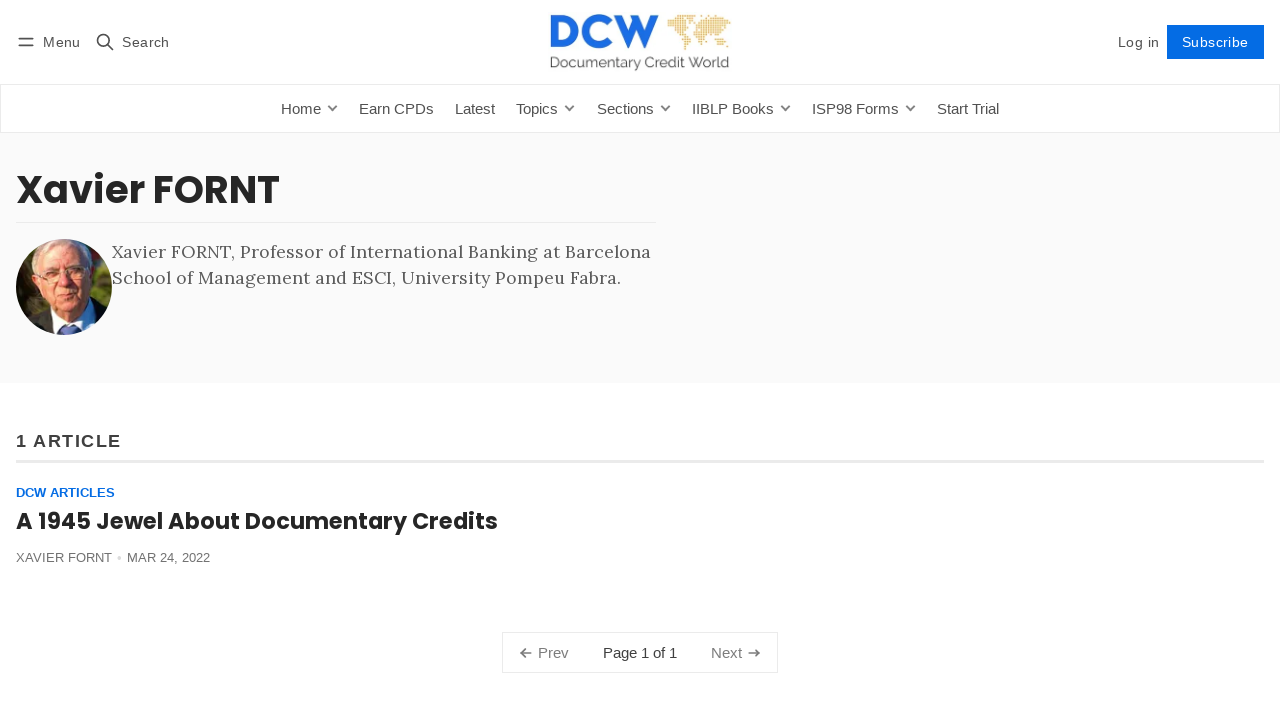

--- FILE ---
content_type: text/html; charset=utf-8
request_url: https://www.doccredit.world/author/xavier-fornt/
body_size: 18805
content:
<!DOCTYPE html>
<html lang="en" data-color-scheme="light">
  <head>
    <meta charset="utf-8">
    <meta http-equiv="X-UA-Compatible" content="IE=edge">

    <title>Xavier FORNT - Documentary Credit World</title>

    <meta name="HandheldFriendly" content="True">
    <meta name="viewport" content="width=device-width, initial-scale=1.0">
    
    <meta name="theme-color" content="#046CE4">


    <link rel="preload" href="https://www.doccredit.world/assets/dist/app.min.js?v=4a781c698f" as="script">
    <link rel="preload" href="https://www.doccredit.world/assets/dist/app.min.css?v=4a781c698f" as="style">

        <link rel="preconnect" href="https://fonts.googleapis.com">
    <link rel="preconnect" href="https://fonts.gstatic.com" crossorigin>










    <link rel="preload stylesheet" href="https://fonts.googleapis.com/css2?family=Lora:ital,wght@0,400;0,500;0,600;0,700;1,400;1,500;1,600;1,700&family=Poppins:ital,wght@0,600;0,700;1,600;1,700&display=swap" 
          as="style" onload="this.onload=null;this.rel='stylesheet'" crossorigin>
    <style>
      body { --font-headings: 'Poppins', sans-serif; }
      body .content, p { --font-body: 'Lora', serif; font-family: var(--font-body); }
    </style>



    <script async defer src="https://www.doccredit.world/assets/dist/app.min.js?v=4a781c698f"></script>

    <link rel="stylesheet" type="text/css" href="https://www.doccredit.world/assets/dist/app.min.css?v=4a781c698f">

    <style>
  :root {
    --global-max-width: 1400px; /* site max width */
    --global-content-width: 700px; /* post-content-width */
    --global-wide-width: 960px; /* site max width */
    --global-radius: 0px; /* default radius */
    --global-gallery-gap: 1em; /* Image gallery distance between images */
    --global-hyphens: none; /* none/auto */
    --global-header-height: 92px;
    --global-theme-notifications: visible; /* visible/hidden */
    --global-progress-bar: visible; /* visible/hidden */
    --global-content-preview-fading: 0%; /* 50%-100% for fading effect */
    --global-scroll-behavior: smooth;
  }
</style>

<script>
  let preferredTheme = localStorage.getItem('PREFERRED_COLOR_SCHEME') || `light`;
  document.documentElement.setAttribute('data-color-scheme', preferredTheme);
  
  // Global values needed
  const themeGlobal = {
    currentPage: parseInt('1'),
    nextPage: parseInt(''),
    nextPageLink: '',
    maxPages: parseInt('1'), 
    lastPage: `1` === `1` ? true : false,
    postsPerPage: parseInt('12'),
    scrollPos: 0,
    imageLightbox: false
  }

  // Calculate contrast & HSL value;
  function getBrandColorInfo(hexcolor) {
    // get contrast
    if (hexcolor.slice(0, 1) === '#') { hexcolor = hexcolor.slice(1); }
    if (hexcolor.length === 3) { hexcolor = hexcolor.split('').map(function (hex) { return hex + hex;}).join(''); }
    let r = parseInt(hexcolor.substr(0,2),16), g = parseInt(hexcolor.substr(2,2),16), b = parseInt(hexcolor.substr(4,2),16);
    let yiq = ((r * 299) + (g * 587) + (b * 114)) / 1000;
    const colorContrast = (yiq >= 128) ? '#000' : '#fff';

    //get HSL
    r /= 255, g /= 255, b /= 255;
    const max = Math.max(r, g, b), min = Math.min(r, g, b);
    let h, s, l = (max + min)  /  2;  
    if ( max == min ) { h = s = 0; } else {
      let d = max - min;
      s = l > 0.5 ? d / (2 - max - min) : d / (max + min);
      switch(max){
        case r: h = (g - b) / d + (g < b ? 6 : 0); break;
        case g: h = (b - r) / d + 2; break;
        case b: h = (r - g) / d + 4; break;
      }
      h /= 6;
    }
    const colorHSL = [Math.round(h * 360), Math.round(s * 100), Math.round(l * 100)];

    // return
    return { colorContrast, colorHSL }
  };

  const brandColor = getBrandColorInfo("#046CE4");
  let style = document.createElement('style');
  style.innerHTML = `:root { 
    --color-brand-contrast: ${brandColor.colorContrast}; 
    --color-brand-h: ${brandColor.colorHSL[0]};
    --color-brand-s: ${brandColor.colorHSL[1]}%;
    --color-brand-l: ${brandColor.colorHSL[2]}%;
    --color-brand-hsl: ${brandColor.colorHSL[0]} ${brandColor.colorHSL[1]}% ${brandColor.colorHSL[2]}%;
  }`
  document.getElementsByTagName('head')[0].appendChild(style);
</script>


    <style>
  .banner { margin: 2rem auto; }
  .banner .kg-card { 
    display: none;
    margin: 0!important; 
    max-width: 100%; 
  }

  .banner .kg-card.is-visible { 
    display: block;
  }

  [data-banner="unit-tag-sidebar"],
  [data-banner="unit-post-sidebar"] {
    margin-top: 0;
    position: sticky;
    top: 2rem;
  }

  .sidebar .section-title,
  .sidebar .sidebar__section {
    display: none;
  }

  .home-hero-list.latest.banner-below article:nth-of-type(n+4) {
    display: none;
  }

  .home-hero-list.latest.banner-below article:nth-of-type(n+3) {
    border-bottom: none;
    padding-bottom: 0;
  }
</style>    
    
     

    <meta name="description" content="Xavier FORNT, Professor of International Banking at Barcelona School of Management and ESCI, University Pompeu Fabra.">
    <link rel="icon" href="https://www.doccredit.world/content/images/size/w256h256/2024/02/cropped-Documentary-Credit-World-square-blu-2-2.png" type="image/png">
    <link rel="canonical" href="https://www.doccredit.world/author/xavier-fornt/">
    <meta name="referrer" content="no-referrer-when-downgrade">
    
    <meta property="og:site_name" content="Documentary Credit World">
    <meta property="og:type" content="profile">
    <meta property="og:title" content="Xavier FORNT - Documentary Credit World">
    <meta property="og:description" content="Xavier FORNT, Professor of International Banking at Barcelona School of Management and ESCI, University Pompeu Fabra.">
    <meta property="og:url" content="https://www.doccredit.world/author/xavier-fornt/">
    <meta name="twitter:card" content="summary">
    <meta name="twitter:title" content="Xavier FORNT - Documentary Credit World">
    <meta name="twitter:description" content="Xavier FORNT, Professor of International Banking at Barcelona School of Management and ESCI, University Pompeu Fabra.">
    <meta name="twitter:url" content="https://www.doccredit.world/author/xavier-fornt/">
    
    <script type="application/ld+json">
{
    "@context": "https://schema.org",
    "@type": "Person",
    "sameAs": [],
    "name": "Xavier FORNT",
    "url": "https://www.doccredit.world/author/xavier-fornt/",
    "mainEntityOfPage": "https://www.doccredit.world/author/xavier-fornt/",
    "description": "Xavier FORNT, Professor of International Banking at Barcelona School of Management and ESCI, University Pompeu Fabra."
}
    </script>

    <meta name="generator" content="Ghost 6.12">
    <link rel="alternate" type="application/rss+xml" title="Documentary Credit World" href="https://www.doccredit.world/latest/rss/">
    <script defer src="https://cdn.jsdelivr.net/ghost/portal@~2.56/umd/portal.min.js" data-i18n="true" data-ghost="https://www.doccredit.world/" data-key="f93eb88d0c52a1a4d8c98efa54" data-api="https://documentary-credit-world.ghost.io/ghost/api/content/" data-locale="en" crossorigin="anonymous"></script><style id="gh-members-styles">.gh-post-upgrade-cta-content,
.gh-post-upgrade-cta {
    display: flex;
    flex-direction: column;
    align-items: center;
    font-family: -apple-system, BlinkMacSystemFont, 'Segoe UI', Roboto, Oxygen, Ubuntu, Cantarell, 'Open Sans', 'Helvetica Neue', sans-serif;
    text-align: center;
    width: 100%;
    color: #ffffff;
    font-size: 16px;
}

.gh-post-upgrade-cta-content {
    border-radius: 8px;
    padding: 40px 4vw;
}

.gh-post-upgrade-cta h2 {
    color: #ffffff;
    font-size: 28px;
    letter-spacing: -0.2px;
    margin: 0;
    padding: 0;
}

.gh-post-upgrade-cta p {
    margin: 20px 0 0;
    padding: 0;
}

.gh-post-upgrade-cta small {
    font-size: 16px;
    letter-spacing: -0.2px;
}

.gh-post-upgrade-cta a {
    color: #ffffff;
    cursor: pointer;
    font-weight: 500;
    box-shadow: none;
    text-decoration: underline;
}

.gh-post-upgrade-cta a:hover {
    color: #ffffff;
    opacity: 0.8;
    box-shadow: none;
    text-decoration: underline;
}

.gh-post-upgrade-cta a.gh-btn {
    display: block;
    background: #ffffff;
    text-decoration: none;
    margin: 28px 0 0;
    padding: 8px 18px;
    border-radius: 4px;
    font-size: 16px;
    font-weight: 600;
}

.gh-post-upgrade-cta a.gh-btn:hover {
    opacity: 0.92;
}</style><script async src="https://js.stripe.com/v3/"></script>
    <script defer src="https://cdn.jsdelivr.net/ghost/sodo-search@~1.8/umd/sodo-search.min.js" data-key="f93eb88d0c52a1a4d8c98efa54" data-styles="https://cdn.jsdelivr.net/ghost/sodo-search@~1.8/umd/main.css" data-sodo-search="https://documentary-credit-world.ghost.io/" data-locale="en" crossorigin="anonymous"></script>
    
    <link href="https://www.doccredit.world/webmentions/receive/" rel="webmention">
    <script defer src="/public/cards.min.js?v=4a781c698f"></script>
    <link rel="stylesheet" type="text/css" href="/public/cards.min.css?v=4a781c698f">
    <script defer src="/public/comment-counts.min.js?v=4a781c698f" data-ghost-comments-counts-api="https://www.doccredit.world/members/api/comments/counts/"></script>
    <script defer src="/public/member-attribution.min.js?v=4a781c698f"></script>
    <script defer src="/public/ghost-stats.min.js?v=4a781c698f" data-stringify-payload="false" data-datasource="analytics_events" data-storage="localStorage" data-host="https://www.doccredit.world/.ghost/analytics/api/v1/page_hit"  tb_site_uuid="6db674cd-2e89-4195-bf79-8273da209ce8" tb_post_uuid="undefined" tb_post_type="null" tb_member_uuid="undefined" tb_member_status="undefined"></script><style>:root {--ghost-accent-color: #046CE4;}</style>
    <style>section.latest-section {display: none;}</style>
<!-- Google tag (gtag.js) -->
<script async src="https://www.googletagmanager.com/gtag/js?id=G-QQ0BHWLDYQ"></script>
<script>
  window.dataLayer = window.dataLayer || [];
  function gtag(){dataLayer.push(arguments);}
  gtag('js', new Date());

  gtag('config', 'G-QQ0BHWLDYQ');
</script>
<style>.home-hero-list.latest .post-tag { display: none; }</style>
<script defer data-domain="doccredit.world" src="https://plausible.io/js/script.file-downloads.hash.outbound-links.pageview-props.revenue.tagged-events.js"></script>
<script>window.plausible = window.plausible || function() { (window.plausible.q = window.plausible.q || []).push(arguments) }</script>
  </head>
  <body class="author-template author-xavier-fornt "  data-excerpts="true">
    

      <header class="header js-header" data-logo="center" data-style="sticky">
  <div class="container wrapper flex items-center header__container">
    <div class="header__more">
      <button class="btn header__menu-toggle js-menu-toggle" title="Menu" aria-label="Menu">
        <i class="icon icon-menu">
  <svg xmlns="http://www.w3.org/2000/svg" class="icon icon-tabler icon-tabler-menu" width="24" height="24" viewBox="0 0 24 24" stroke-width="2" stroke="currentColor" fill="none" stroke-linecap="round" stroke-linejoin="round">
  <path stroke="none" d="M0 0h24v24H0z" fill="none"></path>
  <path d="M4 8l16 0"></path>
  <path d="M4 16l16 0"></path>
</svg>
</i>        <i class="icon icon-x">
  <svg xmlns="http://www.w3.org/2000/svg" class="icon icon-tabler icon-tabler-x" width="24" height="24" viewBox="0 0 24 24" stroke-width="1.5" stroke="currentColor" fill="none" stroke-linecap="round" stroke-linejoin="round">
  <path stroke="none" d="M0 0h24v24H0z" fill="none"/>
  <line x1="18" y1="6" x2="6" y2="18" />
  <line x1="6" y1="6" x2="18" y2="18" />
</svg>
</i>        <span>Menu</span>
      </button>

      <button class="btn header__search-toggle" data-ghost-search title="Search" aria-label="Search">
        <i class="icon icon-search">
  <svg xmlns="http://www.w3.org/2000/svg" class="icon icon-tabler icon-tabler-search" width="24" height="24" viewBox="0 0 24 24" stroke-width="2" stroke="currentColor" fill="none" stroke-linecap="round" stroke-linejoin="round">
  <path stroke="none" d="M0 0h24v24H0z" fill="none"/>
  <circle cx="10" cy="10" r="7" />
  <line x1="21" y1="21" x2="15" y2="15" />
</svg>



</i>        <span>Search</span>
      </button>
    </div>

    <div class="header__brand">
<a href="https://www.doccredit.world">          <picture class="dark-theme-logo">
  <source     
    srcset="/content/images/size/w100/format/webp/2024/02/DCW-new-logo-strap.png 100w,/content/images/size/w300/format/webp/2024/02/DCW-new-logo-strap.png 300w,/content/images/size/w600/format/webp/2024/02/DCW-new-logo-strap.png 600w"
    sizes="200px"
    data-sizes="auto"
    type="image/webp"
  >
  <img class="header__logo"
    srcset="/content/images/size/w100/format/webp/2024/02/DCW-new-logo-strap.png 100w,/content/images/size/w300/format/webp/2024/02/DCW-new-logo-strap.png 300w,/content/images/size/w600/format/webp/2024/02/DCW-new-logo-strap.png 600w"
    sizes="200px"
    data-sizes="auto"
    data-src="/content/images/size/w100/2024/02/DCW-new-logo-strap.png"
    src="/content/images/size/w30/2024/02/DCW-new-logo-strap.png"
    alt="Documentary Credit World"
  >
</picture>          <picture class="default-logo">
  <source 
    sizes="(max-width: 800px) 200px, 320px"
    
    
    srcset="/content/images/size/w300/format/webp/2024/02/Documentary-Credit-World-DCW.jpg 300w, /content/images/size/w600/format/webp/2024/02/Documentary-Credit-World-DCW.jpg 600w"
    type="image/webp"
  >
  <img class="header__logo"
    sizes="(max-width: 800px) 200px, 320px"
    
    data-srcset="/content/images/size/w300/2024/02/Documentary-Credit-World-DCW.jpg 300w, /content/images/size/w600/2024/02/Documentary-Credit-World-DCW.jpg 600w"
    srcset="/content/images/size/w30/2024/02/Documentary-Credit-World-DCW.jpg 30w"
    data-src="/content/images/size/w100/2024/02/Documentary-Credit-World-DCW.jpg"
    src="/content/images/size/w30/2024/02/Documentary-Credit-World-DCW.jpg"
    alt="Documentary Credit World"
    loading="eager"
  >
</picture></a>    </div>

    <div class="header__actions">
          <a href="https://login.doccredit.world/login" class="btn signin-link radius">Log in</a>
          <a href="/membership/" class="btn signup-link btn--brand radius">Subscribe</a>
        

      <div class="member-menu js-member-menu">
      <a href="/signup/" class="signup-link">
        <i class="icon icon-arrow-up-right icon--sm">
  <svg xmlns="http://www.w3.org/2000/svg" class="icon icon-tabler icon-tabler-arrow-up-right" width="24" height="24" viewBox="0 0 24 24" stroke-width="2" stroke="currentColor" fill="none" stroke-linecap="round" stroke-linejoin="round">
  <path stroke="none" d="M0 0h24v24H0z" fill="none"/>
  <line x1="17" y1="7" x2="7" y2="17" />
  <polyline points="8 7 17 7 17 16" />
</svg>



</i>Sign up
      </a>

      <a href="https://login.doccredit.world/login" class="signin-link">
        <i class="icon icon-login icon--sm">
  <svg xmlns="http://www.w3.org/2000/svg" width="24" height="24" viewBox="0 0 24 24" fill="none" stroke="currentColor" stroke-width="2" stroke-linecap="round" stroke-linejoin="round" class="feather feather-log-in">
  <path d="M15 3h4a2 2 0 0 1 2 2v14a2 2 0 0 1-2 2h-4"></path>
  <polyline points="10 17 15 12 10 7"></polyline>
  <line x1="15" y1="12" x2="3" y2="12"></line>
</svg>
</i>Sign in
      </a>
</div>    </div>
  </div>
</header>

<div class="header-menu">
  <div class="container wrapper flex">

    <nav class="header-menu-nav">
      <ul class="nav">
    <li class="nav-home" 
      data-label="Home" data-length="4">
      <a href="https://doccredit.world/">
        <span>Home</span>
      </a>
    </li>
    <li class="nav-about is-subitem" 
      data-label="-About " data-length="7">
      <a href="https://www.doccredit.world/about/">
        <span>-About </span>
      </a>
    </li>
    <li class="nav-iiblp is-subitem" 
      data-label="-IIBLP" data-length="6">
      <a href="https://www.iiblp.org/">
        <span>-IIBLP</span>
      </a>
    </li>
    <li class="nav-dcw-editorial-advisory-board is-subitem" 
      data-label="-DCW Editorial Advisory Board " data-length="30">
      <a href="https://www.doccredit.world/board/">
        <span>-DCW Editorial Advisory Board </span>
      </a>
    </li>
    <li class="nav-dcw-pricing is-subitem" 
      data-label="-DCW Pricing " data-length="13">
      <a href="https://www.doccredit.world/pricing/">
        <span>-DCW Pricing </span>
      </a>
    </li>
    <li class="nav-earn-cpds" 
      data-label="Earn CPDs " data-length="10">
      <a href="https://www.doccredit.world/cpd-certificates-for-dcw-subscribers/">
        <span>Earn CPDs </span>
      </a>
    </li>
    <li class="nav-latest" 
      data-label="Latest" data-length="6">
      <a href="https://www.doccredit.world/archive/">
        <span>Latest</span>
      </a>
    </li>
    <li class="nav-topics" 
      data-label="Topics" data-length="6">
      <a href="https://www.doccredit.world/">
        <span>Topics</span>
      </a>
    </li>
    <li class="nav-sblcs is-subitem" 
      data-label="-SBLCs" data-length="6">
      <a href="https://www.doccredit.world/tag/standby-lc/">
        <span>-SBLCs</span>
      </a>
    </li>
    <li class="nav-commercial-lcs is-subitem" 
      data-label="-Commercial LCs" data-length="15">
      <a href="https://www.doccredit.world/tag/commercial-lc/">
        <span>-Commercial LCs</span>
      </a>
    </li>
    <li class="nav-guarantees is-subitem" 
      data-label="-Guarantees" data-length="11">
      <a href="https://www.doccredit.world/tag/demand-guarantee/">
        <span>-Guarantees</span>
      </a>
    </li>
    <li class="nav-sanctions is-subitem" 
      data-label="-Sanctions" data-length="10">
      <a href="https://www.doccredit.world/tag/sanctions/">
        <span>-Sanctions</span>
      </a>
    </li>
    <li class="nav-tbml is-subitem" 
      data-label="-TBML" data-length="5">
      <a href="https://www.doccredit.world/tag/tbml/">
        <span>-TBML</span>
      </a>
    </li>
    <li class="nav-export-controls is-subitem" 
      data-label="-Export Controls " data-length="17">
      <a href="https://www.doccredit.world/tag/export-controls/">
        <span>-Export Controls </span>
      </a>
    </li>
    <li class="nav-fraud is-subitem" 
      data-label="-Fraud" data-length="6">
      <a href="https://www.doccredit.world/tag/fraud/">
        <span>-Fraud</span>
      </a>
    </li>
    <li class="nav-sections" 
      data-label="Sections" data-length="8">
      <a href="https://www.doccredit.world/">
        <span>Sections</span>
      </a>
    </li>
    <li class="nav-articles is-subitem" 
      data-label="-Articles " data-length="10">
      <a href="https://www.doccredit.world/tag/hash-articles/">
        <span>-Articles </span>
      </a>
    </li>
    <li class="nav-updates is-subitem" 
      data-label="-Updates " data-length="9">
      <a href="https://www.doccredit.world/tag/updates/">
        <span>-Updates </span>
      </a>
    </li>
    <li class="nav-litigation-digest is-subitem" 
      data-label="-Litigation Digest " data-length="19">
      <a href="https://www.doccredit.world/tag/litigation-digest/">
        <span>-Litigation Digest </span>
      </a>
    </li>
    <li class="nav-lc-statistics is-subitem" 
      data-label="-LC Statistics " data-length="15">
      <a href="https://www.doccredit.world/tag/lc-statistics/">
        <span>-LC Statistics </span>
      </a>
    </li>
    <li class="nav-scam-survey is-subitem" 
      data-label="-Scam Survey" data-length="12">
      <a href="https://www.doccredit.world/tag/scam-survey/">
        <span>-Scam Survey</span>
      </a>
    </li>
    <li class="nav-conference-reports is-subitem" 
      data-label="-Conference Reports" data-length="19">
      <a href="https://www.doccredit.world/tag/conference-report/">
        <span>-Conference Reports</span>
      </a>
    </li>
    <li class="nav-text-forms is-subitem" 
      data-label="-Text &amp; Forms" data-length="13">
      <a href="https://www.doccredit.world/tag/text-forms/">
        <span>-Text &amp; Forms</span>
      </a>
    </li>
    <li class="nav-iiblp-books" 
      data-label="IIBLP Books" data-length="11">
      <a href="https://www.doccredit.world/ebooks/">
        <span>IIBLP Books</span>
      </a>
    </li>
    <li class="nav-bankers-guide-examining-lcs is-subitem" 
      data-label="-Banker’s Guide: Examining LCs" data-length="30">
      <a href="https://www.doccredit.world/the-bankers-guide-to-examination-under-documentary-credits/">
        <span>-Banker’s Guide: Examining LCs</span>
      </a>
    </li>
    <li class="nav-standby-demand-guarantee-practice-ucp600-isp-urdg-compared is-subitem" 
      data-label="-Standby &amp; Demand Guarantee Practice: UCP600, ISP &amp; URDG Compared " data-length="66">
      <a href="https://www.doccredit.world/standby-demand-guarantee-practice-understanding-ucp600-isp98-urdg-758/">
        <span>-Standby &amp; Demand Guarantee Practice: UCP600, ISP &amp; URDG Compared </span>
      </a>
    </li>
    <li class="nav-trade-based-financial-crime-compliance is-subitem" 
      data-label="-Trade Based Financial Crime Compliance " data-length="40">
      <a href="https://www.doccredit.world/trade-based-financial-crime-compliance/">
        <span>-Trade Based Financial Crime Compliance </span>
      </a>
    </li>
    <li class="nav-isp98-official-commentary is-subitem" 
      data-label="-ISP98 Official Commentary " data-length="27">
      <a href="https://www.doccredit.world/isp98-commentary/">
        <span>-ISP98 Official Commentary </span>
      </a>
    </li>
    <li class="nav-isp98-forms" 
      data-label="ISP98 Forms " data-length="12">
      <a href="https://www.doccredit.world/ispforms/">
        <span>ISP98 Forms </span>
      </a>
    </li>
    <li class="nav-form-1-model-sblc-w-payment-demand is-subitem" 
      data-label="-Form 1 - Model SBLC w/ Payment Demand " data-length="39">
      <a href="https://www.doccredit.world/isp98-form-1-model-standby-incorporating-annexed-form-of-payment-demand-with-statement/">
        <span>-Form 1 - Model SBLC w/ Payment Demand </span>
      </a>
    </li>
    <li class="nav-form-2-model-sblc-w-extension-payment-demand is-subitem" 
      data-label="-Form 2 - Model SBLC w/ Extension + Payment Demand " data-length="51">
      <a href="https://www.doccredit.world/isp98-form-2-model-sblc-providing-for-extension/">
        <span>-Form 2 - Model SBLC w/ Extension + Payment Demand </span>
      </a>
    </li>
    <li class="nav-form-3-model-sblc-w-reduction is-subitem" 
      data-label="-Form 3 - Model SBLC w/ Reduction " data-length="34">
      <a href="https://www.doccredit.world/isp98-isp98-form-3-model-standby-providing-for-reduction/">
        <span>-Form 3 - Model SBLC w/ Reduction </span>
      </a>
    </li>
    <li class="nav-form-4-model-sblc-w-transfer is-subitem" 
      data-label="-Form 4 - Model SBLC w/ Transfer" data-length="32">
      <a href="https://www.doccredit.world/isp98-form-4-model-sblc-providing-for-transfer/">
        <span>-Form 4 - Model SBLC w/ Transfer</span>
      </a>
    </li>
    <li class="nav-form-5-model-simplified-demand-sblc is-subitem" 
      data-label="-Form 5 - Model Simplified Demand SBLC" data-length="38">
      <a href="https://www.doccredit.world/isp98-form-5-simplified-demand-only-sblc/">
        <span>-Form 5 - Model Simplified Demand SBLC</span>
      </a>
    </li>
    <li class="nav-form-6-model-counter-sblc is-subitem" 
      data-label="-Form 6 - Model Counter SBLC" data-length="28">
      <a href="https://www.doccredit.world/isp98-form-6-model-counter-standby-lc/">
        <span>-Form 6 - Model Counter SBLC</span>
      </a>
    </li>
    <li class="nav-form-7-model-sblc-requiring-confirmation is-subitem" 
      data-label="-Form 7 - Model SBLC Requiring Confirmation " data-length="44">
      <a href="https://www.doccredit.world/isp98-form-7-model-standby-requiring-confirmatio/">
        <span>-Form 7 - Model SBLC Requiring Confirmation </span>
      </a>
    </li>
    <li class="nav-form-8-model-confirmation-of-sblc is-subitem" 
      data-label="-Form 8 - Model Confirmation of SBLC" data-length="36">
      <a href="https://www.doccredit.world/isp98-form-8-model-confirmation-of-standby-lc/">
        <span>-Form 8 - Model Confirmation of SBLC</span>
      </a>
    </li>
    <li class="nav-form-11-1-model-u-s-government-sblc is-subitem" 
      data-label="-Form 11.1 - Model U.S. Government SBLC" data-length="39">
      <a href="https://www.doccredit.world/isp98-form-11-1-model-us-government-sblc/">
        <span>-Form 11.1 - Model U.S. Government SBLC</span>
      </a>
    </li>
    <li class="nav-start-trial" 
      data-label="Start Trial " data-length="12">
      <a href="https://doccredit.world/free-trial/">
        <span>Start Trial </span>
      </a>
    </li>
</ul>
    </nav>

  </div>
</div>



      <div class="menu js-menu">
  <div class="container wrapper">
    <div class="menu__content">
      <nav class="menu__navigation">
        <ul class="nav">
          <li class="nav-home">
            <a href="/">
              <span>Home</span>
            </a>
          </li>
          <li class="nav-about">
            <a href="/about/">
              <span>About DCW</span>
            </a>
          </li>
          <li class="nav-about">
            <a href="https://www.iiblp.org/">
              <span>About IIBLP</span>
            </a>
          </li>
          <li class="nav-board">
            <a href="/board/">
              <span>Editorial Board</span>
            </a>
          </li>
          <li class="nav-latest">
            <a href="/archive/">
              <span>Latest</span>
            </a>
          </li>
        </ul>

          <ul class="nav secondary submenu">
    <li class="nav-how-to-log-in" 
      data-label="How to Log in" data-length="13">
      <a href="https://www.doccredit.world/how-to-log-in-to-dcw/">
        <span>How to Log in</span>
      </a>
    </li>
    <li class="nav-dcw-users-guide" 
      data-label="DCW User&#x27;s Guide " data-length="17">
      <a href="https://www.doccredit.world/dcw-user-guide/">
        <span>DCW User&#x27;s Guide </span>
      </a>
    </li>
    <li class="nav-all-november-2025" 
      data-label="All November 2025" data-length="17">
      <a href="https://www.doccredit.world/dcw-monthly-november-2025/">
        <span>All November 2025</span>
      </a>
    </li>
    <li class="nav-all-october-2025" 
      data-label="All October 2025" data-length="16">
      <a href="https://www.doccredit.world/dcw-monthly-october-2025/">
        <span>All October 2025</span>
      </a>
    </li>
    <li class="nav-all-september-2025" 
      data-label="All September 2025" data-length="18">
      <a href="https://www.doccredit.world/dcw-monthly-september-2025/">
        <span>All September 2025</span>
      </a>
    </li>
    <li class="nav-about-dcw" 
      data-label="About DCW" data-length="9">
      <a href="https://www.doccredit.world/about/">
        <span>About DCW</span>
      </a>
    </li>
    <li class="nav-free-this-month" 
      data-label="Free this month " data-length="16">
      <a href="https://www.doccredit.world/tag/free-this-month/">
        <span>Free this month </span>
      </a>
    </li>
    <li class="nav-recently-decided-cases" 
      data-label="Recently Decided Cases " data-length="23">
      <a href="https://www.doccredit.world/recently-decided-cases/">
        <span>Recently Decided Cases </span>
      </a>
    </li>
    <li class="nav-icc-opinions-tracker" 
      data-label="ICC Opinions Tracker " data-length="21">
      <a href="https://www.doccredit.world/icc-opinions-tracker/">
        <span>ICC Opinions Tracker </span>
      </a>
    </li>
</ul>
      </nav>

      <div class="menu__posts">
        <span class="menu__posts-title">Latest news</span>
            <article class="post-card no-image horizontal js-post-card">

  <div class="post-card__content flex flex-col ">
      <a class="post-tag mr-sm tag-litigation-digest" href="/tag/litigation-digest/" aria-label="DCW Litigation Digest"
        
      >DCW Litigation Digest</a>

      <h2 class="post-card__title"><a href="https://www.doccredit.world/petefish-skiles-co-v-meads-maes-usa-chiren-joint-venture-company-2025/">Petefish Skiles &amp; Co v. Meads-Maes USA Chiren Joint Venture Company [2025]</a></h2>
    
    <p class="post-card__excerpt opacity-080">
      Case raises important questions and concerns about a URDG guarantee issuer’s obligations and distinguishing an independent bank guarantee from an escrow account arrangement.
    </p>

    <div class="post-info">
  <ul class="post-info__avatars">
        <li class="author-avatar has-image">
          <a href="/author/karl-marxen/" title="Karl Marxen" aria-label="Karl Marxen">
              <picture class="">
  <source 
    sizes="60px"
    data-sizes="auto"
    srcset="/content/images/size/w30/2026/01/MARXEN--Karl---Photo-2020.jpg 30w"
    data-srcset="/content/images/size/w30/format/webp/2026/01/MARXEN--Karl---Photo-2020.jpg 30w, /content/images/size/w100/format/webp/2026/01/MARXEN--Karl---Photo-2020.jpg 100w"
    type="image/webp"
  >
  <img class="lazyload"
    sizes="60px"
    data-sizes="auto"
    data-srcset="/content/images/size/w30/2026/01/MARXEN--Karl---Photo-2020.jpg 30w, /content/images/size/w100/2026/01/MARXEN--Karl---Photo-2020.jpg 100w"
    srcset="/content/images/size/w30/2026/01/MARXEN--Karl---Photo-2020.jpg 30w"
    data-src="/content/images/size/w100/2026/01/MARXEN--Karl---Photo-2020.jpg"
    src="/content/images/size/w30/2026/01/MARXEN--Karl---Photo-2020.jpg"
    alt="Karl Marxen"
    
  >
</picture>          </a>
        </li>
  </ul>
  
    <span class="post-info__authors"><a href="/author/karl-marxen/">Karl Marxen</a></span>
  
  <time datetime="2026-01-16">Jan 16, 2026</time> 
</div>  </div>
</article>            <article class="post-card has-img horizontal js-post-card">

  <div class="post-card__content flex flex-col ">
      <a class="post-tag mr-sm tag-conference-report" href="/tag/conference-report/" aria-label="DCW Conference Report"
        
      >DCW Conference Report</a>

      <h2 class="post-card__title"><a href="https://www.doccredit.world/2025-americas-lc-law-summit-executive-summary/">2025 Americas LC Law Summit: Executive Summary</a></h2>
    
    <p class="post-card__excerpt opacity-080">
      For the 26th consecutive year, the IIBLP conducted its one-day Americas Letter of Credit Law Summit. Held in New York City on 5 November 2025 and hosted by Baker McKenzie, the program was organized as a hybrid event. This Executive Summary provides an overview of key topics discussed and debated.
    </p>

    <div class="post-info">
  <ul class="post-info__avatars">
        <li class="author-avatar has-image">
          <a href="/author/chris-s-byrnes/" title="Christopher Byrnes" aria-label="Christopher Byrnes">
              <picture class="">
  <source 
    sizes="60px"
    data-sizes="auto"
    srcset="/content/images/size/w30/2024/04/Byrnes--Chris---pic.png 30w"
    data-srcset="/content/images/size/w30/format/webp/2024/04/Byrnes--Chris---pic.png 30w, /content/images/size/w100/format/webp/2024/04/Byrnes--Chris---pic.png 100w"
    type="image/webp"
  >
  <img class="lazyload"
    sizes="60px"
    data-sizes="auto"
    data-srcset="/content/images/size/w30/2024/04/Byrnes--Chris---pic.png 30w, /content/images/size/w100/2024/04/Byrnes--Chris---pic.png 100w"
    srcset="/content/images/size/w30/2024/04/Byrnes--Chris---pic.png 30w"
    data-src="/content/images/size/w100/2024/04/Byrnes--Chris---pic.png"
    src="/content/images/size/w30/2024/04/Byrnes--Chris---pic.png"
    alt="Christopher Byrnes"
    
  >
</picture>          </a>
        </li>
  </ul>
  
    <span class="post-info__authors"><a href="/author/chris-s-byrnes/">Christopher Byrnes</a></span>
  
  <time datetime="2026-01-16">Jan 16, 2026</time> 
</div>  </div>
</article>            <article class="post-card no-image horizontal js-post-card">

  <div class="post-card__content flex flex-col ">
      <a class="post-tag mr-sm tag-scam-survey" href="/tag/scam-survey/" aria-label="DCW Scam Survey"
        
      >DCW Scam Survey</a>

      <h2 class="post-card__title"><a href="https://www.doccredit.world/indian-banks-recover-funds-ed-gs-oils-lc-fraud/">Investigators Secure Partial Recovery for Scammed Indian Banks</a></h2>
    
    <p class="post-card__excerpt opacity-080">
      Two Indian banks which lost funds nearly a decade ago from fraudulently obtained letters of credit and non-payment of loans
    </p>

    <div class="post-info">
  <ul class="post-info__avatars">
        <li class="author-avatar has-image">
          <a href="/author/dcw/" title="DCW Newsroom" aria-label="DCW Newsroom">
              <picture class="">
  <source 
    sizes="60px"
    data-sizes="auto"
    srcset="/content/images/size/w30/2024/04/Documentary-Credit-World-square-blu-1.jpg 30w"
    data-srcset="/content/images/size/w30/format/webp/2024/04/Documentary-Credit-World-square-blu-1.jpg 30w, /content/images/size/w100/format/webp/2024/04/Documentary-Credit-World-square-blu-1.jpg 100w"
    type="image/webp"
  >
  <img class="lazyload"
    sizes="60px"
    data-sizes="auto"
    data-srcset="/content/images/size/w30/2024/04/Documentary-Credit-World-square-blu-1.jpg 30w, /content/images/size/w100/2024/04/Documentary-Credit-World-square-blu-1.jpg 100w"
    srcset="/content/images/size/w30/2024/04/Documentary-Credit-World-square-blu-1.jpg 30w"
    data-src="/content/images/size/w100/2024/04/Documentary-Credit-World-square-blu-1.jpg"
    src="/content/images/size/w30/2024/04/Documentary-Credit-World-square-blu-1.jpg"
    alt="DCW Newsroom"
    
  >
</picture>          </a>
        </li>
  </ul>
  
    <span class="post-info__authors"><a href="/author/dcw/">DCW Newsroom</a></span>
  
  <time datetime="2026-01-16">Jan 16, 2026</time> 
</div>  </div>
</article>      </div>
    </div>
  </div>

  <div class="w-100 mt border-top">
    <div class="menu__actions">
          <a href="https://login.doccredit.world/login" class="btn signin-link radius">
            Log in
          </a>
          <a href="/membership/" class="btn signup-link btn--brand radius">
            Subscribe
          </a>

      <span class="flex-1"></span>

      <div class="social-links items-center mb">
        <span class="fw-600 mr-sm">Follow</span>
        







      </div>
    </div>
  </div>
</div>
    
    <main class="main flex-1">
      
  <div class="bg-acc">
    <div class="container wrapper">
      <div class="author-profile">
        <div class="author-profile__header">
          <h1 class="author-profile__name">Xavier FORNT</h1>
          <ul class="author-profile__social ">
          </ul>
        </div>
        <div class="author-profile__content">
            <figure class="author-profile__media">
              <picture class="">
  <source 
    sizes="100px"
    data-sizes="auto"
    srcset="/content/images/size/w30/2024/02/Screenshot-2024-02-22-at-3.04.27-PM.png 30w"
    data-srcset="/content/images/size/w100/format/webp/2024/02/Screenshot-2024-02-22-at-3.04.27-PM.png 100w, /content/images/size/w300/format/webp/2024/02/Screenshot-2024-02-22-at-3.04.27-PM.png 300w"
    type="image/webp"
  >
  <img class="lazyload author-profile__img"
    sizes="100px"
    data-sizes="auto"
    data-srcset="/content/images/size/w100/2024/02/Screenshot-2024-02-22-at-3.04.27-PM.png 100w, /content/images/size/w300/2024/02/Screenshot-2024-02-22-at-3.04.27-PM.png 300w"
    srcset="/content/images/size/w30/2024/02/Screenshot-2024-02-22-at-3.04.27-PM.png 30w"
    data-src="/content/images/size/w100/2024/02/Screenshot-2024-02-22-at-3.04.27-PM.png"
    src="/content/images/size/w30/2024/02/Screenshot-2024-02-22-at-3.04.27-PM.png"
    alt="Xavier FORNT"
    
  >
</picture>            </figure>

          <p class="author-profile__bio">Xavier FORNT, Professor of International Banking at Barcelona School of Management and ESCI, University Pompeu Fabra.</p>
        </div>
      </div>
    </div>
  </div>

  <div class="container wrapper">
    <span class="section-title xs">
      1 article
      
    </span>
    
    <div class="flex flex-col gap-150 mb-lg max-w-60">
        <article class="post-card no-image horizontal js-post-card">

  <div class="post-card__content flex flex-col ">
      <a class="post-tag mr-sm tag-hash-articles" href="/tag/hash-articles/" aria-label="DCW Articles"
        
      >DCW Articles</a>

      <h2 class="post-card__title"><a href="https://www.doccredit.world/discover-the-timeless-insights-on-documentary-credits/">A 1945 Jewel About Documentary Credits</a></h2>

    <p class="post-card__excerpt opacity-080">
      A 1945 book displays a number of contemporary equivalents to current day trade finance banking practice.
    </p>

    <div class="post-info">
  <ul class="post-info__avatars">
        <li class="author-avatar has-image">
          <a href="/author/xavier-fornt/" title="Xavier FORNT" aria-label="Xavier FORNT">
              <picture class="">
  <source 
    sizes="60px"
    data-sizes="auto"
    srcset="/content/images/size/w30/2024/02/Screenshot-2024-02-22-at-3.04.27-PM.png 30w"
    data-srcset="/content/images/size/w30/format/webp/2024/02/Screenshot-2024-02-22-at-3.04.27-PM.png 30w, /content/images/size/w100/format/webp/2024/02/Screenshot-2024-02-22-at-3.04.27-PM.png 100w"
    type="image/webp"
  >
  <img class="lazyload"
    sizes="60px"
    data-sizes="auto"
    data-srcset="/content/images/size/w30/2024/02/Screenshot-2024-02-22-at-3.04.27-PM.png 30w, /content/images/size/w100/2024/02/Screenshot-2024-02-22-at-3.04.27-PM.png 100w"
    srcset="/content/images/size/w30/2024/02/Screenshot-2024-02-22-at-3.04.27-PM.png 30w"
    data-src="/content/images/size/w100/2024/02/Screenshot-2024-02-22-at-3.04.27-PM.png"
    src="/content/images/size/w30/2024/02/Screenshot-2024-02-22-at-3.04.27-PM.png"
    alt="Xavier FORNT"
    
  >
</picture>          </a>
        </li>
  </ul>
  
    <span class="post-info__authors"><a href="/author/xavier-fornt/">Xavier FORNT</a></span>
  
  <time datetime="2022-03-24">Mar 24, 2022</time> 
</div>  </div>
</article>    </div>

    <div class="pagination" data-type="">
  <nav class="pagination-items">
    <a class="prev-posts disabled" href="javascript:">
      <i class="icon icon-arrow-left icon--sm">
  <svg xmlns="http://www.w3.org/2000/svg" class="icon icon-tabler icon-tabler-arrow-left" width="24" height="24" viewBox="0 0 24 24" stroke-width="2" stroke="currentColor" fill="none" stroke-linecap="round" stroke-linejoin="round">
  <path stroke="none" d="M0 0h24v24H0z" fill="none"/>
  <line x1="5" y1="12" x2="19" y2="12" />
  <line x1="5" y1="12" x2="11" y2="18" />
  <line x1="5" y1="12" x2="11" y2="6" />
</svg>



</i><span class="ml-xs">Prev</span>
    </a>
    <span class="page-number">Page 1 of 1</span>
    <a class="next-posts disabled" href="javascript:">
      <span class="mr-xs">Next</span><i class="icon icon-arrow-right icon--sm">
  <svg xmlns="http://www.w3.org/2000/svg" class="icon icon-tabler icon-tabler-arrow-narrow-right" width="24" height="24" viewBox="0 0 24 24" stroke-width="2" stroke="currentColor" fill="none" stroke-linecap="round" stroke-linejoin="round">
  <path stroke="none" d="M0 0h24v24H0z" fill="none"></path>
  <path d="M5 12l14 0"></path>
  <path d="M15 16l4 -4"></path>
  <path d="M15 8l4 4"></path>
</svg>



</i>
    </a>
  </nav>

  <button class="btn btn--wide btn--bordered btn-load-more js-load-more">
    Load more
  </button>
</div>  </div>

    </main>
    
              <div class="subscribe-cta reverse">
          <div class="container wrapper">
            <div class="subscribe-cta__content">
              <span class="subscribe-cta__title mb-0" id="footer-cta">
                Start your 14-Day Free Trial
              </span>
              <p class="mb-0 mt-xs text-11">Gain full access to analysis, cases, eBooks and more with a DCW Free Trial</p>
            </div>
            <form class="subscribe-form" 
  data-members-form="subscribe" data-style="inline-joined">
  <input data-members-email class="w-100 bg-default" 
    type="email" autocomplete="email" placeholder="Your email address" 
    aria-labelledby="footer-cta" required> 
  <button class="btn btn--brand text-10" type="submit">
    <span>Stay Updated</span>
  </button>
  <div class="msg-success">Great! Check your inbox and click the link.</div>
  <div class="msg-error">Sorry, something went wrong. Please try again.</div>
</form>          </div>
        </div>

      <footer class="footer">
  <div class="container wrapper">
    <div class="row">
      <div class="col-xs-12 col-md-4">
        <div class="footer__brand flex items-center">
            <picture class="dark-theme-logo">
  <source     
    srcset="/content/images/size/w100/format/webp/2024/02/DCW-new-logo-strap.png 100w,/content/images/size/w300/format/webp/2024/02/DCW-new-logo-strap.png 300w,/content/images/size/w600/format/webp/2024/02/DCW-new-logo-strap.png 600w"
    sizes="200px"
    data-sizes="auto"
    type="image/webp"
  >
  <img class="footer__logo mr lazyload"
    srcset="/content/images/size/w100/format/webp/2024/02/DCW-new-logo-strap.png 100w,/content/images/size/w300/format/webp/2024/02/DCW-new-logo-strap.png 300w,/content/images/size/w600/format/webp/2024/02/DCW-new-logo-strap.png 600w"
    sizes="200px"
    data-sizes="auto"
    data-src="/content/images/size/w100/2024/02/DCW-new-logo-strap.png"
    src="/content/images/size/w30/2024/02/DCW-new-logo-strap.png"
    alt="Documentary Credit World"
  >
</picture>            <picture class="default-logo">
  <source 
    sizes="200px"
    data-sizes="auto"
    srcset="/content/images/size/w30/2024/02/Documentary-Credit-World-DCW.jpg 30w"
    data-srcset="/content/images/size/w300/format/webp/2024/02/Documentary-Credit-World-DCW.jpg 300w, /content/images/size/w600/format/webp/2024/02/Documentary-Credit-World-DCW.jpg 600w"
    type="image/webp"
  >
  <img class="footer__logo mr lazyload"
    sizes="200px"
    data-sizes="auto"
    data-srcset="/content/images/size/w300/2024/02/Documentary-Credit-World-DCW.jpg 300w, /content/images/size/w600/2024/02/Documentary-Credit-World-DCW.jpg 600w"
    srcset="/content/images/size/w30/2024/02/Documentary-Credit-World-DCW.jpg 30w"
    data-src="/content/images/size/w100/2024/02/Documentary-Credit-World-DCW.jpg"
    src="/content/images/size/w30/2024/02/Documentary-Credit-World-DCW.jpg"
    alt="Documentary Credit World"
    
  >
</picture>        </div>

        <div class="footer__description" id="footer-input-label">
          The Trade Finance &amp; Compliance Publication
        </div>

        <div class="social-links">
          







        </div>
      </div>

      <div class="col-xs-12 col-md-8">
        <span class="fw-700 mb-xs display-block text-12">Navigation</span>
        <ul class="nav">
    <li class="nav-home" 
      data-label="Home" data-length="4">
      <a href="https://doccredit.world/">
        <span>Home</span>
      </a>
    </li>
    <li class="nav-about is-subitem" 
      data-label="-About " data-length="7">
      <a href="https://www.doccredit.world/about/">
        <span>-About </span>
      </a>
    </li>
    <li class="nav-iiblp is-subitem" 
      data-label="-IIBLP" data-length="6">
      <a href="https://www.iiblp.org/">
        <span>-IIBLP</span>
      </a>
    </li>
    <li class="nav-dcw-editorial-advisory-board is-subitem" 
      data-label="-DCW Editorial Advisory Board " data-length="30">
      <a href="https://www.doccredit.world/board/">
        <span>-DCW Editorial Advisory Board </span>
      </a>
    </li>
    <li class="nav-dcw-pricing is-subitem" 
      data-label="-DCW Pricing " data-length="13">
      <a href="https://www.doccredit.world/pricing/">
        <span>-DCW Pricing </span>
      </a>
    </li>
    <li class="nav-earn-cpds" 
      data-label="Earn CPDs " data-length="10">
      <a href="https://www.doccredit.world/cpd-certificates-for-dcw-subscribers/">
        <span>Earn CPDs </span>
      </a>
    </li>
    <li class="nav-latest" 
      data-label="Latest" data-length="6">
      <a href="https://www.doccredit.world/archive/">
        <span>Latest</span>
      </a>
    </li>
    <li class="nav-topics" 
      data-label="Topics" data-length="6">
      <a href="https://www.doccredit.world/">
        <span>Topics</span>
      </a>
    </li>
    <li class="nav-sblcs is-subitem" 
      data-label="-SBLCs" data-length="6">
      <a href="https://www.doccredit.world/tag/standby-lc/">
        <span>-SBLCs</span>
      </a>
    </li>
    <li class="nav-commercial-lcs is-subitem" 
      data-label="-Commercial LCs" data-length="15">
      <a href="https://www.doccredit.world/tag/commercial-lc/">
        <span>-Commercial LCs</span>
      </a>
    </li>
    <li class="nav-guarantees is-subitem" 
      data-label="-Guarantees" data-length="11">
      <a href="https://www.doccredit.world/tag/demand-guarantee/">
        <span>-Guarantees</span>
      </a>
    </li>
    <li class="nav-sanctions is-subitem" 
      data-label="-Sanctions" data-length="10">
      <a href="https://www.doccredit.world/tag/sanctions/">
        <span>-Sanctions</span>
      </a>
    </li>
    <li class="nav-tbml is-subitem" 
      data-label="-TBML" data-length="5">
      <a href="https://www.doccredit.world/tag/tbml/">
        <span>-TBML</span>
      </a>
    </li>
    <li class="nav-export-controls is-subitem" 
      data-label="-Export Controls " data-length="17">
      <a href="https://www.doccredit.world/tag/export-controls/">
        <span>-Export Controls </span>
      </a>
    </li>
    <li class="nav-fraud is-subitem" 
      data-label="-Fraud" data-length="6">
      <a href="https://www.doccredit.world/tag/fraud/">
        <span>-Fraud</span>
      </a>
    </li>
    <li class="nav-sections" 
      data-label="Sections" data-length="8">
      <a href="https://www.doccredit.world/">
        <span>Sections</span>
      </a>
    </li>
    <li class="nav-articles is-subitem" 
      data-label="-Articles " data-length="10">
      <a href="https://www.doccredit.world/tag/hash-articles/">
        <span>-Articles </span>
      </a>
    </li>
    <li class="nav-updates is-subitem" 
      data-label="-Updates " data-length="9">
      <a href="https://www.doccredit.world/tag/updates/">
        <span>-Updates </span>
      </a>
    </li>
    <li class="nav-litigation-digest is-subitem" 
      data-label="-Litigation Digest " data-length="19">
      <a href="https://www.doccredit.world/tag/litigation-digest/">
        <span>-Litigation Digest </span>
      </a>
    </li>
    <li class="nav-lc-statistics is-subitem" 
      data-label="-LC Statistics " data-length="15">
      <a href="https://www.doccredit.world/tag/lc-statistics/">
        <span>-LC Statistics </span>
      </a>
    </li>
    <li class="nav-scam-survey is-subitem" 
      data-label="-Scam Survey" data-length="12">
      <a href="https://www.doccredit.world/tag/scam-survey/">
        <span>-Scam Survey</span>
      </a>
    </li>
    <li class="nav-conference-reports is-subitem" 
      data-label="-Conference Reports" data-length="19">
      <a href="https://www.doccredit.world/tag/conference-report/">
        <span>-Conference Reports</span>
      </a>
    </li>
    <li class="nav-text-forms is-subitem" 
      data-label="-Text &amp; Forms" data-length="13">
      <a href="https://www.doccredit.world/tag/text-forms/">
        <span>-Text &amp; Forms</span>
      </a>
    </li>
    <li class="nav-iiblp-books" 
      data-label="IIBLP Books" data-length="11">
      <a href="https://www.doccredit.world/ebooks/">
        <span>IIBLP Books</span>
      </a>
    </li>
    <li class="nav-bankers-guide-examining-lcs is-subitem" 
      data-label="-Banker’s Guide: Examining LCs" data-length="30">
      <a href="https://www.doccredit.world/the-bankers-guide-to-examination-under-documentary-credits/">
        <span>-Banker’s Guide: Examining LCs</span>
      </a>
    </li>
    <li class="nav-standby-demand-guarantee-practice-ucp600-isp-urdg-compared is-subitem" 
      data-label="-Standby &amp; Demand Guarantee Practice: UCP600, ISP &amp; URDG Compared " data-length="66">
      <a href="https://www.doccredit.world/standby-demand-guarantee-practice-understanding-ucp600-isp98-urdg-758/">
        <span>-Standby &amp; Demand Guarantee Practice: UCP600, ISP &amp; URDG Compared </span>
      </a>
    </li>
    <li class="nav-trade-based-financial-crime-compliance is-subitem" 
      data-label="-Trade Based Financial Crime Compliance " data-length="40">
      <a href="https://www.doccredit.world/trade-based-financial-crime-compliance/">
        <span>-Trade Based Financial Crime Compliance </span>
      </a>
    </li>
    <li class="nav-isp98-official-commentary is-subitem" 
      data-label="-ISP98 Official Commentary " data-length="27">
      <a href="https://www.doccredit.world/isp98-commentary/">
        <span>-ISP98 Official Commentary </span>
      </a>
    </li>
    <li class="nav-isp98-forms" 
      data-label="ISP98 Forms " data-length="12">
      <a href="https://www.doccredit.world/ispforms/">
        <span>ISP98 Forms </span>
      </a>
    </li>
    <li class="nav-form-1-model-sblc-w-payment-demand is-subitem" 
      data-label="-Form 1 - Model SBLC w/ Payment Demand " data-length="39">
      <a href="https://www.doccredit.world/isp98-form-1-model-standby-incorporating-annexed-form-of-payment-demand-with-statement/">
        <span>-Form 1 - Model SBLC w/ Payment Demand </span>
      </a>
    </li>
    <li class="nav-form-2-model-sblc-w-extension-payment-demand is-subitem" 
      data-label="-Form 2 - Model SBLC w/ Extension + Payment Demand " data-length="51">
      <a href="https://www.doccredit.world/isp98-form-2-model-sblc-providing-for-extension/">
        <span>-Form 2 - Model SBLC w/ Extension + Payment Demand </span>
      </a>
    </li>
    <li class="nav-form-3-model-sblc-w-reduction is-subitem" 
      data-label="-Form 3 - Model SBLC w/ Reduction " data-length="34">
      <a href="https://www.doccredit.world/isp98-isp98-form-3-model-standby-providing-for-reduction/">
        <span>-Form 3 - Model SBLC w/ Reduction </span>
      </a>
    </li>
    <li class="nav-form-4-model-sblc-w-transfer is-subitem" 
      data-label="-Form 4 - Model SBLC w/ Transfer" data-length="32">
      <a href="https://www.doccredit.world/isp98-form-4-model-sblc-providing-for-transfer/">
        <span>-Form 4 - Model SBLC w/ Transfer</span>
      </a>
    </li>
    <li class="nav-form-5-model-simplified-demand-sblc is-subitem" 
      data-label="-Form 5 - Model Simplified Demand SBLC" data-length="38">
      <a href="https://www.doccredit.world/isp98-form-5-simplified-demand-only-sblc/">
        <span>-Form 5 - Model Simplified Demand SBLC</span>
      </a>
    </li>
    <li class="nav-form-6-model-counter-sblc is-subitem" 
      data-label="-Form 6 - Model Counter SBLC" data-length="28">
      <a href="https://www.doccredit.world/isp98-form-6-model-counter-standby-lc/">
        <span>-Form 6 - Model Counter SBLC</span>
      </a>
    </li>
    <li class="nav-form-7-model-sblc-requiring-confirmation is-subitem" 
      data-label="-Form 7 - Model SBLC Requiring Confirmation " data-length="44">
      <a href="https://www.doccredit.world/isp98-form-7-model-standby-requiring-confirmatio/">
        <span>-Form 7 - Model SBLC Requiring Confirmation </span>
      </a>
    </li>
    <li class="nav-form-8-model-confirmation-of-sblc is-subitem" 
      data-label="-Form 8 - Model Confirmation of SBLC" data-length="36">
      <a href="https://www.doccredit.world/isp98-form-8-model-confirmation-of-standby-lc/">
        <span>-Form 8 - Model Confirmation of SBLC</span>
      </a>
    </li>
    <li class="nav-form-11-1-model-u-s-government-sblc is-subitem" 
      data-label="-Form 11.1 - Model U.S. Government SBLC" data-length="39">
      <a href="https://www.doccredit.world/isp98-form-11-1-model-us-government-sblc/">
        <span>-Form 11.1 - Model U.S. Government SBLC</span>
      </a>
    </li>
    <li class="nav-start-trial" 
      data-label="Start Trial " data-length="12">
      <a href="https://doccredit.world/free-trial/">
        <span>Start Trial </span>
      </a>
    </li>
</ul>

          <span class="footer__subtitle fw-700 mb-xs display-block text-12">More</span>
          <ul class="nav secondary submenu">
    <li class="nav-how-to-log-in" 
      data-label="How to Log in" data-length="13">
      <a href="https://www.doccredit.world/how-to-log-in-to-dcw/">
        <span>How to Log in</span>
      </a>
    </li>
    <li class="nav-dcw-users-guide" 
      data-label="DCW User&#x27;s Guide " data-length="17">
      <a href="https://www.doccredit.world/dcw-user-guide/">
        <span>DCW User&#x27;s Guide </span>
      </a>
    </li>
    <li class="nav-all-november-2025" 
      data-label="All November 2025" data-length="17">
      <a href="https://www.doccredit.world/dcw-monthly-november-2025/">
        <span>All November 2025</span>
      </a>
    </li>
    <li class="nav-all-october-2025" 
      data-label="All October 2025" data-length="16">
      <a href="https://www.doccredit.world/dcw-monthly-october-2025/">
        <span>All October 2025</span>
      </a>
    </li>
    <li class="nav-all-september-2025" 
      data-label="All September 2025" data-length="18">
      <a href="https://www.doccredit.world/dcw-monthly-september-2025/">
        <span>All September 2025</span>
      </a>
    </li>
    <li class="nav-about-dcw" 
      data-label="About DCW" data-length="9">
      <a href="https://www.doccredit.world/about/">
        <span>About DCW</span>
      </a>
    </li>
    <li class="nav-free-this-month" 
      data-label="Free this month " data-length="16">
      <a href="https://www.doccredit.world/tag/free-this-month/">
        <span>Free this month </span>
      </a>
    </li>
    <li class="nav-recently-decided-cases" 
      data-label="Recently Decided Cases " data-length="23">
      <a href="https://www.doccredit.world/recently-decided-cases/">
        <span>Recently Decided Cases </span>
      </a>
    </li>
    <li class="nav-icc-opinions-tracker" 
      data-label="ICC Opinions Tracker " data-length="21">
      <a href="https://www.doccredit.world/icc-opinions-tracker/">
        <span>ICC Opinions Tracker </span>
      </a>
    </li>
</ul>

          <span class="footer__subtitle fw-700 mb-xs display-block text-12">Topics</span>
            <ul class="nav">
                <li><a href="/tag/hash-articles/">DCW Articles</a></li>
                <li><a href="/tag/updates/">DCW Updates</a></li>
                <li><a href="/tag/litigation-digest/">DCW Litigation Digest</a></li>
                <li><a href="/tag/scam-survey/">DCW Scam Survey</a></li>
                <li><a href="/tag/lc-statistics/">DCW LC Statistics</a></li>
                <li><a href="/tag/conference-report/">DCW Conference Report</a></li>
            </ul>

      </div>
    </div>

    <div class="footer__bottom">
      <div class="footer__copy">
        <span>&copy;2026&nbsp;<a href="https://www.doccredit.world">Documentary Credit World</a>.</span>
        <span>Published with&nbsp;<a href="https://ghost.org">Ghost</a>&nbsp;&&nbsp;<a href="https://brightthemes.com/themes/maali/">Maali</a>.</span>
      </div>

      <div class="color-scheme flex flex-cc radius-half">
  <div class="color-scheme-symbol">
    <span class="accent-bg"></span>
  </div>
  <select class="color-scheme-select radius-half js-color-scheme-select" aria-label="Change color scheme">
    <option value="system" selected>System</option>
    <option value="light">Light</option>
    <option value="dark">Dark</option>
  </select>
  <i class="icon icon-select">
  <svg xmlns="http://www.w3.org/2000/svg" class="icon icon-tabler icon-tabler-select" width="24" height="24" viewBox="0 0 24 24" stroke-width="2" stroke="currentColor" fill="none" stroke-linecap="round" stroke-linejoin="round">
  <path d="M17 8.517L12 3 7 8.517M7 15.48l5 5.517 5-5.517"></path>
</svg>



</i></div>    </div>

  </div>
</footer>

    <dialog class="notification">
  <i class="icon icon-success notification-icon">
  <svg xmlns="http://www.w3.org/2000/svg" class="icon icon-tabler icon-tabler-circle-check" width="24" height="24" viewBox="0 0 24 24" stroke-width="2" stroke="currentColor" fill="none" stroke-linecap="round" stroke-linejoin="round">
  <path stroke="none" d="M0 0h24v24H0z" fill="none"/>
  <circle cx="12" cy="12" r="9" />
  <path d="M9 12l2 2l4 -4" />
</svg>



</i>  <i class="icon icon-error notification-icon">
  <svg xmlns="http://www.w3.org/2000/svg" class="icon icon-tabler icon-tabler-alert-octagon" width="24" height="24" viewBox="0 0 24 24" stroke-width="2" stroke="currentColor" fill="none" stroke-linecap="round" stroke-linejoin="round">
  <path stroke="none" d="M0 0h24v24H0z" fill="none"/>
  <path d="M8.7 3h6.6c.3 0 .5 .1 .7 .3l4.7 4.7c.2 .2 .3 .4 .3 .7v6.6c0 .3 -.1 .5 -.3 .7l-4.7 4.7c-.2 .2 -.4 .3 -.7 .3h-6.6c-.3 0 -.5 -.1 -.7 -.3l-4.7 -4.7c-.2 -.2 -.3 -.4 -.3 -.7v-6.6c0 -.3 .1 -.5 .3 -.7l4.7 -4.7c.2 -.2 .4 -.3 .7 -.3z" />
  <line x1="12" y1="8" x2="12" y2="12" />
  <line x1="12" y1="16" x2="12.01" y2="16" />
</svg>



</i>  <i class="icon icon-warning notification-icon">
  <svg xmlns="http://www.w3.org/2000/svg" class="icon icon-tabler icon-tabler-alert-triangle" width="24" height="24" viewBox="0 0 24 24" stroke-width="2" stroke="currentColor" fill="none" stroke-linecap="round" stroke-linejoin="round">
  <path stroke="none" d="M0 0h24v24H0z" fill="none"/>
  <path d="M12 9v2m0 4v.01" />
  <path d="M5 19h14a2 2 0 0 0 1.84 -2.75l-7.1 -12.25a2 2 0 0 0 -3.5 0l-7.1 12.25a2 2 0 0 0 1.75 2.75" />
</svg>



</i>  <p class="notification-msg signup-success">Great! You’ve successfully signed up.</p> 
  <p class="notification-msg signin-success">Welcome back! You&#x27;ve successfully signed in.</p> 
  <p class="notification-msg subscribe-success">You&#x27;ve successfully subscribed to Documentary Credit World.</p> 
  <p class="notification-msg link-expired">Your link has expired.</p> 
  <p class="notification-msg checkout-success">Success! Check your email for magic link to sign-in.</p> 
  <p class="notification-msg billing-success">Success! Your billing info has been updated.</p> 
  <p class="notification-msg billing-cancel">Your billing was not updated.</p> 
  <button class="notification-close js-notification-close" aria-label="Close" onclick="closeNotification(event.currentTarget.parentNode);">
    <i class="icon icon-x">
  <svg xmlns="http://www.w3.org/2000/svg" class="icon icon-tabler icon-tabler-x" width="24" height="24" viewBox="0 0 24 24" stroke-width="1.5" stroke="currentColor" fill="none" stroke-linecap="round" stroke-linejoin="round">
  <path stroke="none" d="M0 0h24v24H0z" fill="none"/>
  <line x1="18" y1="6" x2="6" y2="18" />
  <line x1="6" y1="6" x2="18" y2="18" />
</svg>
</i>  </button>
</dialog>

      
    <script>
  const banners = document.querySelectorAll('[data-banner]')
  banners.forEach(banner => {
    const items = banner.querySelectorAll('figure');
    if (items) {
      const index = getRandomInt(0,items.length - 1)
      items[index].classList.add('is-visible');
    }
  })

  function getRandomInt(min, max) {
    // Ensure the arguments are integers
    min = Math.ceil(min);
    max = Math.floor(max);
    // Use Math.floor to ensure the result is an integer
    return Math.floor(Math.random() * (max - min + 1)) + min;
  }
</script>
    

    <script>
  const navItems = document.querySelectorAll('.header-menu .nav:not(.submenu) li')
  const allNavItems = document.querySelectorAll('.is-subitem')

  // Remove '-' signs
  allNavItems.forEach(item => {
    const itemName = item.querySelector('a span')
    itemName.innerText = itemName.innerText.slice(1)
  });

  // Add subitems in place
  let subMenu, hasItems
  navItems.forEach((item, index) => {
    if (item.classList.contains('is-subitem') && !navItems[index - 1].classList.contains('is-subitem')) navItems[index - 1].classList.add('is-mainitem'); 
    subMenu = item.classList.contains('is-subitem') ? subMenu : document.createElement('ul');
    if (item.classList.contains('is-subitem')) { 
      subMenu.appendChild(item)
      subMenu.classList.add('nav','submenu')
    } else { 
      item.appendChild(subMenu)
    }
  });
</script>

  <script>
    // Give the parameter a variable name
    const qsParams = new URLSearchParams(window.location.search);
    const isAction = qsParams.has('action');
    const isStripe = qsParams.has('stripe');
    const success = qsParams.get('success');
    const action = qsParams.get('action');
    const stripe = qsParams.get('stripe');

    if (qsParams && isAction) {
      if (success === "true") {
        switch (action) {
          case 'subscribe':
            openNotification('subscribe-success');
            break;
          case 'signup': 
            openNotification('signup-success');
            break;
          case 'signin':
            openNotification('signin-success');
            break;
          default:
            break;
        }
      } else {
        openNotification('link-expired');
      }
    }

    if (qsParams && isStripe) {
      switch (stripe) {
        case 'success':
          openNotification('checkout-success');
          break;
        case 'billing-update-success':
          openNotification('billing-success');
          break;
        case 'billing-update-cancel':
          openNotification('billing-cancel');
          break;
        default:
          break;
      }
    }

    /**
    * Handle Notifications
    */
    function openNotification(type) {
      const notification = document.querySelector('dialog.notification');
      if (notification) { 
        notification.setAttribute('data-msg-type', type);
        notification.show();
        setTimeout(function(){ closeNotification(notification); }, 3000);
      }
    }
    
    /**
    * Clean URI
    */
    function clearURI() {
      window.history.replaceState({}, '', `${window.location.pathname}`);
    }

    function closeNotification(notification) {
      notification.close();
      clearURI();
      setTimeout(function(){ notification.removeAttribute('data-msg-type') }, 500);
    }
  </script>


    <script>
let regex = new RegExp(/\[\[([0-9]+)\]\](?!:)/, 'g') ;

document.querySelectorAll('article p:not(.post-card__excerpt), article li, article figcaption, article .kg-callout-text').forEach(element => {
    var textchunk = "";
    for (var i = 0; i < element.childNodes.length; i++) {
        var curNode = element.childNodes[i];
        if (curNode.nodeName === "#text") {
            textchunk=curNode.nodeValue
            const matches = curNode.nodeValue.matchAll(regex);
            for (const match of matches) {
                console.log('regex 1 match is', match)
                let firstpiece = textchunk.slice(0,match.index)
                let lastpiece = textchunk.slice(match.index + match[0].length)
                let linkpiece = `
                <sup id="fnref:${match[1]}">
                  <a href="#fn:${match[1]}">${match[1]}</a>
                </sup>
              `
                let newpiece = firstpiece + linkpiece + lastpiece                 
                let tmp = document.createRange().createContextualFragment(newpiece)
                curNode.replaceWith(tmp)
            }

        
        }
    }
}
)


    let regex2 = new RegExp(/\[\[([0-9]+)\]\]:/, 'g') 
    
    for (let node of document.querySelectorAll('article p')) {
                
            textchunk=node.innerHTML
            const matches = textchunk.matchAll(regex2);
            for (const match of matches) {
                    console.log('regex2 match 1 is', match[1])
                    let newpiece = `<div class="footnotes"><ol><li class="footnote" id="fn:${match[1]}"><p>${textchunk.slice(match[1].length + 5)}. <a href="#fnref:${match[1]}" title="return to article"> ↩</a></p></ol></div>`

                    let tmp = document.createRange().createContextualFragment(newpiece)
                    node.replaceWith(tmp)
            }

    }
            
        
</script>
<style>
  .littlefoot {
    --popover-background-color: white;
    --popover-horizontal-padding: 2rem;
    --popover-vertical-padding: 1.5rem;
    }
    /* Littlefoot */ 
.littlefoot{--button-background-color:#949494;--button-text-color:#fff;--button-active-background-color:#3f3f3f;--button-active-text-color:#fff;--button-border-radius:8px;--button-border-radius:0.5rem;--button-height:16px;--button-height:1rem;--button-margin:0 1.6px;--button-margin:0 0.1rem;--button-padding:0 9.6px;--button-padding:0 0.6rem;--button-transition:background-color 0.25s ease,color 0.25s ease;--popover-background-color:#f5f5f5;--popover-text-color:#111;--popover-border:1px solid #949494;--popover-border-radius:8px;--popover-border-radius:0.5rem;--popover-max-height:15em;--popover-max-width:90%;--popover-horizontal-padding:22.4px;--popover-horizontal-padding:1.4rem;--popover-vertical-padding:9.6px;--popover-vertical-padding:0.6rem;--popover-shadow:0 0 8px rgba(0,0,0,.302);--popover-transform-origin:50% 0;--popover-transform:scale(0.1) translateZ(0);--popover-active-transform:scale(1) translateZ(0);--popover-transition:opacity 0.25s ease,transform 0.25s ease;--popover-width:22em;--popover-scroll-indicator-color:#3f3f3f;--popover-tooltip-size:8px;--popover-tooltip-size:0.5rem;position:relative}.littlefoot__button{background-color:var(--button-background-color);border:0;border:var(--button-border,0);border-radius:var(--button-border-radius);color:var(--button-text-color);cursor:pointer;display:inline-block;font-size:12px;font-size:var(--button-font-size,12px);font-size:.75rem;font-size:var(--button-font-size,.75rem);font-weight:400;font-weight:var(--button-font-weight,initial);height:var(--button-height);margin:var(--button-margin);padding:var(--button-padding);-webkit-text-decoration:none;text-decoration:none;transition:var(--button-transition);vertical-align:middle}.littlefoot__button.is-active,.littlefoot__button:active,.littlefoot__button:focus,.littlefoot__button:hover{background-color:var(--button-active-background-color);color:var(--button-active-text-color)}.littlefoot__button svg{float:left;height:4.8px;height:.3rem}.littlefoot__popover{border:var(--popover-border);border-radius:var(--popover-border-radius);box-shadow:var(--popover-shadow);margin:calc(var(--popover-tooltip-size) + var(--button-height)) 0;max-width:var(--popover-max-width);position:absolute;top:0;transform:var(--popover-transform);transform-origin:var(--popover-transform-origin);transition:var(--popover-transition);width:var(--popover-width);z-index:1}.littlefoot__popover.is-above{bottom:0;top:auto}.littlefoot__popover.is-active{transform:var(--popover-active-transform)}.littlefoot__wrapper{position:relative;z-index:1}.littlefoot__content,.littlefoot__wrapper{border-radius:var(--popover-border-radius)}.littlefoot__content{-webkit-overflow-scrolling:touch;background-color:var(--popover-background-color);color:var(--popover-text-color);font-family:initial;font-family:var(--popover-font-family,initial);font-size:medium;font-size:var(--popover-font-size,initial);font-style:normal;font-style:var(--popover-font-style,initial);font-weight:400;font-weight:var(--popover-font-weight,initial);line-height:normal;line-height:var(--popover-line-height,normal);max-height:var(--popover-max-height);overflow:auto;padding:var(--popover-vertical-padding) var(--popover-horizontal-padding)}.littlefoot__content img{max-width:100%}.littlefoot__content:focus{outline:none}.is-scrollable{--arrow-x:calc(var(--popover-horizontal-padding)*-1);--arrow-y:calc(var(--popover-vertical-padding)/2)}.is-scrollable .littlefoot__content:after{bottom:0;color:var(--popover-scroll-indicator-color);content:"\21E3";display:block;left:0;opacity:1;position:sticky;text-align:center;transform:translateX(var(--arrow-x)) translateY(var(--arrow-y));transition:var(--popover-transition);width:var(--popover-horizontal-padding)}.is-scrollable.is-fully-scrolled .littlefoot__content:after{opacity:0}.littlefoot__tooltip{--tooltip-margin:calc(var(--popover-tooltip-size)*-1);background-color:var(--popover-background-color);border:var(--popover-border);box-shadow:var(--popover-shadow);height:calc(var(--popover-tooltip-size)*2);margin-left:var(--tooltip-margin);position:absolute;transform:rotate(45deg);width:calc(var(--popover-tooltip-size)*2)}.is-below .littlefoot__tooltip{top:var(--tooltip-margin)}.is-above .littlefoot__tooltip{bottom:var(--tooltip-margin)}@media (max-width:767px){.littlefoot__popover{border-radius:0;border-width:1px 0 0;bottom:0;left:0!important;margin:0;max-width:100%!important;position:fixed;right:0;top:auto;transform:translateY(100%);width:100%}.littlefoot__popover.is-active{transform:translateY(0)}.littlefoot__wrapper{border-radius:0;max-width:100%!important;transform:none}.littlefoot__tooltip{display:none}}@media not print{.littlefoot--print{display:none}}@media print{.littlefoot__button,.littlefoot__popover{display:none}}

.littlefoot__wrapper a {
  text-decoration: underline;
}
</style>
<script>
// inlined Littlefoot code below
!function(e,t){"object"==typeof exports&&"undefined"!=typeof module?t(exports):"function"==typeof define&&define.amd?define(["exports"],t):t((e="undefined"!=typeof globalThis?globalThis:e||self).littlefoot={})}(this,(function(e){"use strict";var t=function(){return t=Object.assign||function(e){for(var t,n=1,r=arguments.length;n<r;n++)for(var o in t=arguments[n])Object.prototype.hasOwnProperty.call(t,o)&&(e[o]=t[o]);return e},t.apply(this,arguments)},n=("undefined"!=typeof globalThis?globalThis:"undefined"!=typeof window?window:"undefined"!=typeof global?global:"undefined"!=typeof self&&self,{__esModule:!0}),r=n.getStyle=void 0;r=n.getStyle=function(e,t){var n,r=((null===(n=e.ownerDocument)||void 0===n?void 0:n.defaultView)||window).getComputedStyle(e);return r.getPropertyValue(t)||r[t]};var o=void 0,i=n,a=96,c=25.4;function u(e){return e?i.getStyle(e,"fontSize")||u(e.parentElement):i.getStyle(window.document.documentElement,"fontSize")}function s(e,t){e.classList.add(t)}function l(e,t){e.classList.remove(t)}function f(e){var t;null===(t=e.parentNode)||void 0===t||t.removeChild(e)}o=function e(t,n){var r,o,i=null!==(o=null===(r=null==n?void 0:n.ownerDocument)||void 0===r?void 0:r.defaultView)&&void 0!==o?o:window,s=i.document.documentElement||i.document.body,l=function(e){var t,n=e||"0",r=parseFloat(n),o=n.match(/[\d-.]+(\w+)$/);return[r,(null!==(t=null==o?void 0:o[1])&&void 0!==t?t:"").toLowerCase()]}(t),f=l[0];switch(l[1]){case"rem":return f*e(u(window.document.documentElement));case"em":return f*e(u(n),null==n?void 0:n.parentElement);case"in":return f*a;case"q":return f*a/c/4;case"mm":return f*a/c;case"cm":return f*a*10/c;case"pt":return f*a/72;case"pc":return f*a/6;case"vh":return(f*i.innerHeight||s.clientWidth)/100;case"vw":return(f*i.innerWidth||s.clientHeight)/100;case"vmin":return f*Math.min(i.innerWidth||s.clientWidth,i.innerHeight||s.clientHeight)/100;case"vmax":return f*Math.max(i.innerWidth||s.clientWidth,i.innerHeight||s.clientHeight)/100;default:return f}};var d="littlefoot__tooltip";function p(e){var t=e.offsetHeight,n=e.getBoundingClientRect().top+t/2;return{above:n,below:window.innerHeight-n}}function v(e){var t=parseFloat(r(e,"marginLeft")),n=e.offsetWidth-t;return(e.getBoundingClientRect().left+n/2)/window.innerWidth}function h(e,t){var n=2*parseInt(r(e,"marginTop"),10)+e.offsetHeight;return t.below<n&&t.below<t.above?"above":"below"}var m="is-active",g="is-changing",y="is-scrollable",b=function(e){return!!e.parentElement};function w(e){var t=e.id,n=e.button,i=e.content,a=e.host,c=e.popover,u=e.wrapper,w=!1,x=0,E="above";return{id:t,activate:function(e){var t;n.setAttribute("aria-expanded","true"),s(n,g),s(n,m),n.insertAdjacentElement("afterend",c),c.style.maxWidth=document.body.clientWidth+"px",t=i,x=Math.round(o(r(t,"maxHeight"),t)),null==e||e(c,n)},dismiss:function(e){n.setAttribute("aria-expanded","false"),s(n,g),l(n,m),l(c,m),null==e||e(c,n)},isActive:function(){return n.classList.contains(m)},isReady:function(){return!n.classList.contains(g)},isHovered:function(){return w},ready:function(){s(c,m),l(n,g)},remove:function(){f(c),l(n,g)},reposition:function(){b(c)&&(i.style.maxHeight=function(e,t,n){var o=p(t),i=h(e,o),a=parseInt(r(e,"marginTop"),10);return Math.min(n,o[i]-a-15)}(c,n,x)+"px",E=function(e,t,n){var r=h(e,p(t));if(n!==r){l(e,"is-"+n),s(e,"is-"+r);var o=100*v(t)+"%",i="above"===r?"100%":"0";e.style.transformOrigin=o+" "+i}return r}(c,n,E),c.offsetHeight<i.scrollHeight?(s(c,y),i.setAttribute("tabindex","0")):(l(c,y),i.removeAttribute("tabindex")))},resize:function(){b(c)&&(c.style.left=function(e,t){var n=e.offsetWidth;return-v(t)*n+parseInt(r(t,"marginLeft"),10)+t.offsetWidth/2}(i,n)+"px",u.style.maxWidth=i.offsetWidth+"px",function(e,t){var n=e.querySelector("."+d);n&&(n.style.left=100*v(t)+"%")}(c,n))},startHovering:function(){w=!0},stopHovering:function(){w=!1},destroy:function(){return f(a)}}}var x=void 0;x=function(e,t){void 0===t&&(t=0);var n,r=0;return Object.assign((function(){for(var o=[],i=0;i<arguments.length;i++)o[i]=arguments[i];var a=Math.max(0,r+t-Date.now());a?(clearTimeout(n),n=setTimeout((function(){r=Date.now(),e.apply(void 0,o)}),a)):(r=Date.now(),e.apply(void 0,o))}),{cancel:function(){r=0,clearTimeout(n)}})};var E="is-fully-scrolled";function S(e,t){e.addEventListener("wheel",x(function(e){return function(t){var n=t.currentTarget,r=-t.deltaY;r>0&&l(e,E),n&&r<=0&&r<n.clientHeight+n.scrollTop-n.scrollHeight&&s(e,E)}}(t),16))}var A="littlefoot__content",H="littlefoot__wrapper",T="littlefoot--print",M=function(e){return s(e,T)};function D(e,t){return Array.from(e.querySelectorAll(t))}function O(e,t){return e.querySelector("."+t)||e.firstElementChild||e}function k(e){var t=document.createElement("div");return t.innerHTML=e,t.firstElementChild}function P(e){return void 0!==e}function j(e){var t=e.parentElement,n=function(e,t){return Array.from(e.children).filter((function(e){return 8!==e.nodeType&&e.matches(t)}))}(t,":not(.littlefoot--print)"),r=n.filter((function(e){return"HR"===e.tagName}));n.length===r.length&&(r.concat(t).forEach(M),j(t))}function I(e){var t=e.parentElement;f(e),t.innerHTML.replace("[]","").replace("&nbsp;"," ").trim()||I(t)}function L(e,t){var n=k(e.body.outerHTML);D(n,'[href$="#'+e.referenceId+'"]').forEach(I);var r=n.innerHTML.trim();return{original:e,data:{id:String(t+1),number:t+1,reference:"lf-"+e.referenceId,content:r.startsWith("<")?r:"<p>"+r+"</p>"}}}function W(e){var t=/<%=?\s*(\w+?)\s*%>/g;return function(n){return e.replace(t,(function(e,t){var r;return String(null!==(r=n[t])&&void 0!==r?r:"")}))}}function C(e){var n,r,o,i=e.allowDuplicates,a=e.anchorParentSelector,c=e.anchorPattern,u=e.buttonTemplate,s=e.contentTemplate,f=e.footnoteSelector,d=e.numberResetSelector,p=e.scope,v=function(e,t,n){return D(e,n+' a[href*="#"]').filter((function(e){return(e.href+e.rel).match(t)}))}(document,c,p).map(function(e,t,n,r){var o=[];return function(i){var a=i.href.split("#")[1],c=D(e,"#"+window.CSS.escape(a)).find((function(e){return t||!o.includes(e)})),u=null==c?void 0:c.closest(r);if(u){o.push(u);var s=i.closest(n)||i;return{reference:s,referenceId:s.id||i.id,body:u}}}}(document,i,a,f)).filter(P).map(L).map(d?(n=d,r=0,o=null,function(e){var i=e.original,a=e.data,c=i.reference.closest(n);return r=o===c?r+1:1,o=c,{original:i,data:t(t({},a),{number:r})}}):function(e){return e}).map(function(e,t){var n=W(e),r=W(t);return function(e){var t=e.original,o=e.data,i=o.id,a=k('<span class="'.concat("littlefoot",'">').concat(n(o),"</span>")),c=a.firstElementChild;c.setAttribute("aria-expanded","false"),c.dataset.footnoteButton="",c.dataset.footnoteId=i;var u=k(r(o));u.dataset.footnotePopover="",u.dataset.footnoteId=i;var s=O(u,H),l=O(u,A);return S(l,u),{original:t,data:o,id:i,button:c,host:a,popover:u,content:l,wrapper:s}}}(u,s)).map((function(e){return M(e.original.reference),M(e.original.body),j(e.original.body),e.original.reference.insertAdjacentElement("beforebegin",e.host),e})).map(w);return{footnotes:v,unmount:function(){v.forEach((function(e){return e.destroy()})),D(document,".littlefoot--print").forEach((function(e){return l(e,T)}))}}}var _={activateDelay:100,activateOnHover:!1,allowDuplicates:!0,allowMultiple:!1,anchorParentSelector:"sup",anchorPattern:/(fn|footnote|note)[:\-_\d]/gi,dismissDelay:100,dismissOnUnhover:!1,footnoteSelector:"li",hoverDelay:250,numberResetSelector:"",scope:"",contentTemplate:'<aside class="littlefoot__popover" id="fncontent:<% id %>"><div class="'.concat(H,'"><div class="').concat(A,'"><% content %></div></div><div class="').concat(d,'"></div></aside>'),buttonTemplate:'<button class="littlefoot__button" id="<% reference %>" title="See Footnote <% number %>"><svg role="img" aria-labelledby="title-<% reference %>" viewbox="0 0 31 6" preserveAspectRatio="xMidYMid"><title id="title-<% reference %>">Footnote <% number %></title><circle r="3" cx="3" cy="3" fill="white"></circle><circle r="3" cx="15" cy="3" fill="white"></circle><circle r="3" cx="27" cy="3" fill="white"></circle></svg></button>'};var F,z={},R={},q={get exports(){return R},set exports(e){R=e}};function U(){return F||(F=1,function(e,t){e.exports=function(){function e(){if(!(this instanceof e))return new e;this.size=0,this.uid=0,this.selectors=[],this.selectorObjects={},this.indexes=Object.create(this.indexes),this.activeIndexes=[]}var t=window.document.documentElement,n=t.matches||t.webkitMatchesSelector||t.mozMatchesSelector||t.oMatchesSelector||t.msMatchesSelector;e.prototype.matchesSelector=function(e,t){return n.call(e,t)},e.prototype.querySelectorAll=function(e,t){return t.querySelectorAll(e)},e.prototype.indexes=[];var r=/^#((?:[\w\u00c0-\uFFFF\-]|\\.)+)/g;e.prototype.indexes.push({name:"ID",selector:function(e){var t;if(t=e.match(r))return t[0].slice(1)},element:function(e){if(e.id)return[e.id]}});var o=/^\.((?:[\w\u00c0-\uFFFF\-]|\\.)+)/g;e.prototype.indexes.push({name:"CLASS",selector:function(e){var t;if(t=e.match(o))return t[0].slice(1)},element:function(e){var t=e.className;if(t){if("string"==typeof t)return t.split(/\s/);if("object"==typeof t&&"baseVal"in t)return t.baseVal.split(/\s/)}}});var i,a=/^((?:[\w\u00c0-\uFFFF\-]|\\.)+)/g;e.prototype.indexes.push({name:"TAG",selector:function(e){var t;if(t=e.match(a))return t[0].toUpperCase()},element:function(e){return[e.nodeName.toUpperCase()]}}),e.prototype.indexes.default={name:"UNIVERSAL",selector:function(){return!0},element:function(){return[!0]}},i="function"==typeof window.Map?window.Map:function(){function e(){this.map={}}return e.prototype.get=function(e){return this.map[e+" "]},e.prototype.set=function(e,t){this.map[e+" "]=t},e}();var c=/((?:\((?:\([^()]+\)|[^()]+)+\)|\[(?:\[[^\[\]]*\]|['"][^'"]*['"]|[^\[\]'"]+)+\]|\\.|[^ >+~,(\[\\]+)+|[>+~])(\s*,\s*)?((?:.|\r|\n)*)/g;function u(e,t){var n,r,o,i,a,u,s=(e=e.slice(0).concat(e.default)).length,l=t,f=[];do{if(c.exec(""),(o=c.exec(l))&&(l=o[3],o[2]||!l))for(n=0;n<s;n++)if(a=(u=e[n]).selector(o[1])){for(r=f.length,i=!1;r--;)if(f[r].index===u&&f[r].key===a){i=!0;break}i||f.push({index:u,key:a});break}}while(o);return f}function s(e,t){var n,r,o;for(n=0,r=e.length;n<r;n++)if(o=e[n],t.isPrototypeOf(o))return o}function l(e,t){return e.id-t.id}return e.prototype.logDefaultIndexUsed=function(){},e.prototype.add=function(e,t){var n,r,o,a,c,l,f,d,p=this.activeIndexes,v=this.selectors,h=this.selectorObjects;if("string"==typeof e){for(h[(n={id:this.uid++,selector:e,data:t}).id]=n,f=u(this.indexes,e),r=0;r<f.length;r++)a=(d=f[r]).key,(c=s(p,o=d.index))||((c=Object.create(o)).map=new i,p.push(c)),o===this.indexes.default&&this.logDefaultIndexUsed(n),(l=c.map.get(a))||(l=[],c.map.set(a,l)),l.push(n);this.size++,v.push(e)}},e.prototype.remove=function(e,t){if("string"==typeof e){var n,r,o,i,a,c,s,l,f=this.activeIndexes,d=this.selectors=[],p=this.selectorObjects,v={},h=1===arguments.length;for(n=u(this.indexes,e),o=0;o<n.length;o++)for(r=n[o],i=f.length;i--;)if(c=f[i],r.index.isPrototypeOf(c)){if(s=c.map.get(r.key))for(a=s.length;a--;)(l=s[a]).selector!==e||!h&&l.data!==t||(s.splice(a,1),v[l.id]=!0);break}for(o in v)delete p[o],this.size--;for(o in p)d.push(p[o].selector)}},e.prototype.queryAll=function(e){if(!this.selectors.length)return[];var t,n,r,o,i,a,c,u,s={},f=[],d=this.querySelectorAll(this.selectors.join(", "),e);for(t=0,r=d.length;t<r;t++)for(i=d[t],n=0,o=(a=this.matches(i)).length;n<o;n++)s[(u=a[n]).id]?c=s[u.id]:(c={id:u.id,selector:u.selector,data:u.data,elements:[]},s[u.id]=c,f.push(c)),c.elements.push(i);return f.sort(l)},e.prototype.matches=function(e){if(!e)return[];var t,n,r,o,i,a,c,u,s,f,d,p=this.activeIndexes,v={},h=[];for(t=0,o=p.length;t<o;t++)if(u=(c=p[t]).element(e))for(n=0,i=u.length;n<i;n++)if(s=c.map.get(u[n]))for(r=0,a=s.length;r<a;r++)!v[d=(f=s[r]).id]&&this.matchesSelector(e,f.selector)&&(v[d]=!0,h.push(f));return h.sort(l)},e}()}(q)),R}!function(e,t){!function(e,t){t=t&&Object.prototype.hasOwnProperty.call(t,"default")?t.default:t;var n={},r={},o=new WeakMap,i=new WeakMap,a=new WeakMap,c=Object.getOwnPropertyDescriptor(Event.prototype,"currentTarget");function u(e,t,n){var r=e[t];return e[t]=function(){return n.apply(e,arguments),r.apply(e,arguments)},e}function s(e,t,n){var r=[],o=t;do{if(1!==o.nodeType)break;var i=e.matches(o);if(i.length){var a={node:o,observers:i};n?r.unshift(a):r.push(a)}}while(o=o.parentElement);return r}function l(){o.set(this,!0)}function f(){o.set(this,!0),i.set(this,!0)}function d(){return a.get(this)||null}function p(e,t){c&&Object.defineProperty(e,"currentTarget",{configurable:!0,enumerable:!0,get:t||c.get})}function v(e){try{return e.eventPhase,!0}catch(e){return!1}}function h(e){if(v(e)){var t=(1===e.eventPhase?r:n)[e.type];if(t){var c=s(t,e.target,1===e.eventPhase);if(c.length){u(e,"stopPropagation",l),u(e,"stopImmediatePropagation",f),p(e,d);for(var h=0,m=c.length;h<m&&!o.get(e);h++){var g=c[h];a.set(e,g.node);for(var y=0,b=g.observers.length;y<b&&!i.get(e);y++)g.observers[y].data.call(g.node,e)}a.delete(e),p(e)}}}}function m(e,o,i){var a=!!(arguments.length>3&&void 0!==arguments[3]?arguments[3]:{}).capture,c=a?r:n,u=c[e];u||(u=new t,c[e]=u,document.addEventListener(e,h,a)),u.add(o,i)}function g(e,t,o){var i=!!(arguments.length>3&&void 0!==arguments[3]?arguments[3]:{}).capture,a=i?r:n,c=a[e];c&&(c.remove(t,o),c.size||(delete a[e],document.removeEventListener(e,h,i)))}function y(e,t,n){return e.dispatchEvent(new CustomEvent(t,{bubbles:!0,cancelable:!0,detail:n}))}e.fire=y,e.off=g,e.on=m,Object.defineProperty(e,"__esModule",{value:!0})}(t,U())}(0,z);var V="[data-footnote-id]",N=function(e,t){return e.target.closest(t)},B=function(e){return null==e?void 0:e.dataset.footnoteId},Y=function(e){return function(t){t.preventDefault();var n=N(t,V),r=B(n);r&&e(r)}},$=document.addEventListener,G=window.addEventListener;function J(e){var t,n,r,o=new AbortController,i=o.signal,a=(t=e.toggle,n=e.dismissAll,function(e){var r=N(e,"[data-footnote-button]"),o=B(r);o?t(o):N(e,"[data-footnote-popover]")||n()}),c=(r=e.dismissAll,function(e){27!==e.keyCode&&"Escape"!==e.key&&"Esc"!==e.key||r()}),u=x(e.repositionAll,16),s=x(e.resizeAll,16),l=Y(e.hover),f=Y(e.unhover);return $("touchend",a,{signal:i}),$("click",a,{signal:i}),$("keyup",c,{signal:i}),$("gestureend",u,{signal:i}),G("scroll",u,{signal:i}),G("resize",s,{signal:i}),z.on("mouseover",V,l),z.on("mouseout",V,f),function(){o.abort(),z.off("mouseover",V,l),z.off("mouseout",V,f)}}function K(e){void 0===e&&(e={});var n=t(t({},_),e),r=function(e,t){var n=e.footnotes,r=e.unmount,o=function(e){return function(n){n.isReady()&&(n.dismiss(t.dismissCallback),setTimeout(n.remove,e))}},i=function(e){return function(r){t.allowMultiple||n.filter((function(e){return e.id!==r.id})).forEach(o(t.dismissDelay)),r.isReady()&&(r.activate(t.activateCallback),r.reposition(),r.resize(),setTimeout(r.ready,e))}},a=function(e){return function(t){var r=n.find((function(e){return e.id===t}));r&&e(r)}};return{activate:function(e,t){return a(i(t))(e)},dismiss:function(e,t){return a(o(t))(e)},dismissAll:function(){return n.forEach(o(t.dismissDelay))},repositionAll:function(){return n.forEach((function(e){return e.reposition()}))},resizeAll:function(){return n.forEach((function(e){return e.resize()}))},toggle:a((function(e){return e.isActive()?o(t.dismissDelay)(e):i(t.activateDelay)(e)})),hover:a((function(e){e.startHovering(),t.activateOnHover&&!e.isActive()&&i(t.hoverDelay)(e)})),unhover:a((function(e){e.stopHovering(),t.dismissOnUnhover&&setTimeout((function(){return n.filter((function(e){return!e.isHovered()})).forEach(o(t.dismissDelay))}),t.hoverDelay)})),unmount:r}}(C(n),n),o=J(r);return{activate:function(e,t){void 0===t&&(t=n.activateDelay),r.activate(e,t)},dismiss:function(e,t){void 0===t&&(t=n.dismissDelay),void 0===e?r.dismissAll():r.dismiss(e,t)},unmount:function(){o(),r.unmount()},getSetting:function(e){return n[e]},updateSetting:function(e,t){n[e]=t}}}e.default=K,e.littlefoot=K,Object.defineProperty(e,"__esModule",{value:!0})}));

  littlefoot.littlefoot({
  buttonTemplate: `<button
  aria-label="Footnote <% number %>"
  class="littlefoot__button"
  id="<% reference %>"
  title="See Footnote <% number %>"
/>
  <% number %>
</button>`
  }) // Pass any littlefoot settings here.
</script>
  </body>
</html>
